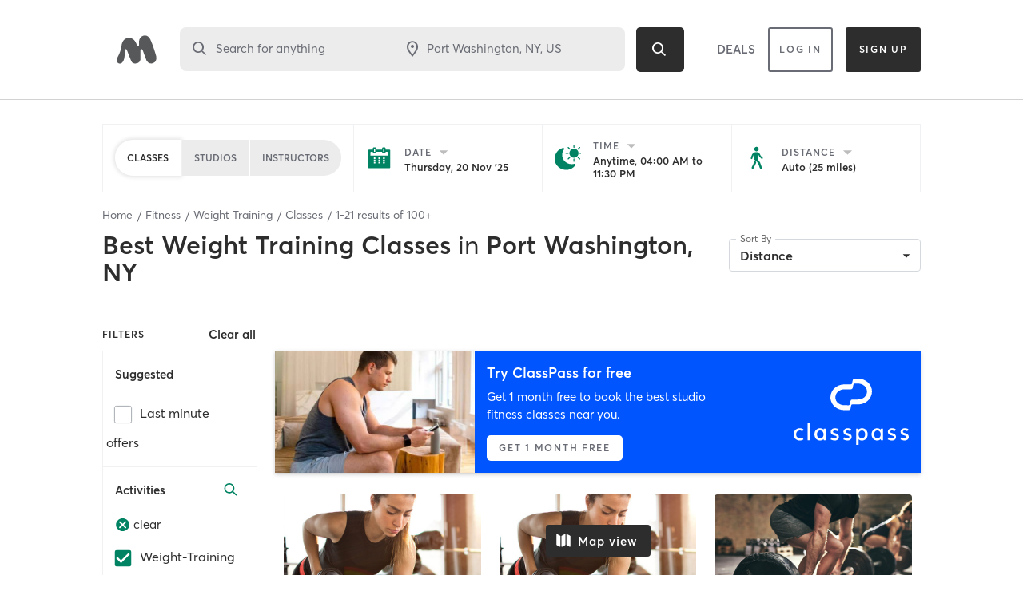

--- FILE ---
content_type: text/html; charset=utf-8
request_url: https://www.google.com/recaptcha/api2/anchor?ar=1&k=6Le95awUAAAAAIXSP9TcpPEng7Y6GdSkt7n46bAR&co=aHR0cHM6Ly93d3cubWluZGJvZHlvbmxpbmUuY29tOjQ0Mw..&hl=en&type=image&v=TkacYOdEJbdB_JjX802TMer9&theme=light&size=invisible&badge=bottomright&anchor-ms=20000&execute-ms=15000&cb=1kw3uzfv1f4m
body_size: 45882
content:
<!DOCTYPE HTML><html dir="ltr" lang="en"><head><meta http-equiv="Content-Type" content="text/html; charset=UTF-8">
<meta http-equiv="X-UA-Compatible" content="IE=edge">
<title>reCAPTCHA</title>
<style type="text/css">
/* cyrillic-ext */
@font-face {
  font-family: 'Roboto';
  font-style: normal;
  font-weight: 400;
  src: url(//fonts.gstatic.com/s/roboto/v18/KFOmCnqEu92Fr1Mu72xKKTU1Kvnz.woff2) format('woff2');
  unicode-range: U+0460-052F, U+1C80-1C8A, U+20B4, U+2DE0-2DFF, U+A640-A69F, U+FE2E-FE2F;
}
/* cyrillic */
@font-face {
  font-family: 'Roboto';
  font-style: normal;
  font-weight: 400;
  src: url(//fonts.gstatic.com/s/roboto/v18/KFOmCnqEu92Fr1Mu5mxKKTU1Kvnz.woff2) format('woff2');
  unicode-range: U+0301, U+0400-045F, U+0490-0491, U+04B0-04B1, U+2116;
}
/* greek-ext */
@font-face {
  font-family: 'Roboto';
  font-style: normal;
  font-weight: 400;
  src: url(//fonts.gstatic.com/s/roboto/v18/KFOmCnqEu92Fr1Mu7mxKKTU1Kvnz.woff2) format('woff2');
  unicode-range: U+1F00-1FFF;
}
/* greek */
@font-face {
  font-family: 'Roboto';
  font-style: normal;
  font-weight: 400;
  src: url(//fonts.gstatic.com/s/roboto/v18/KFOmCnqEu92Fr1Mu4WxKKTU1Kvnz.woff2) format('woff2');
  unicode-range: U+0370-0377, U+037A-037F, U+0384-038A, U+038C, U+038E-03A1, U+03A3-03FF;
}
/* vietnamese */
@font-face {
  font-family: 'Roboto';
  font-style: normal;
  font-weight: 400;
  src: url(//fonts.gstatic.com/s/roboto/v18/KFOmCnqEu92Fr1Mu7WxKKTU1Kvnz.woff2) format('woff2');
  unicode-range: U+0102-0103, U+0110-0111, U+0128-0129, U+0168-0169, U+01A0-01A1, U+01AF-01B0, U+0300-0301, U+0303-0304, U+0308-0309, U+0323, U+0329, U+1EA0-1EF9, U+20AB;
}
/* latin-ext */
@font-face {
  font-family: 'Roboto';
  font-style: normal;
  font-weight: 400;
  src: url(//fonts.gstatic.com/s/roboto/v18/KFOmCnqEu92Fr1Mu7GxKKTU1Kvnz.woff2) format('woff2');
  unicode-range: U+0100-02BA, U+02BD-02C5, U+02C7-02CC, U+02CE-02D7, U+02DD-02FF, U+0304, U+0308, U+0329, U+1D00-1DBF, U+1E00-1E9F, U+1EF2-1EFF, U+2020, U+20A0-20AB, U+20AD-20C0, U+2113, U+2C60-2C7F, U+A720-A7FF;
}
/* latin */
@font-face {
  font-family: 'Roboto';
  font-style: normal;
  font-weight: 400;
  src: url(//fonts.gstatic.com/s/roboto/v18/KFOmCnqEu92Fr1Mu4mxKKTU1Kg.woff2) format('woff2');
  unicode-range: U+0000-00FF, U+0131, U+0152-0153, U+02BB-02BC, U+02C6, U+02DA, U+02DC, U+0304, U+0308, U+0329, U+2000-206F, U+20AC, U+2122, U+2191, U+2193, U+2212, U+2215, U+FEFF, U+FFFD;
}
/* cyrillic-ext */
@font-face {
  font-family: 'Roboto';
  font-style: normal;
  font-weight: 500;
  src: url(//fonts.gstatic.com/s/roboto/v18/KFOlCnqEu92Fr1MmEU9fCRc4AMP6lbBP.woff2) format('woff2');
  unicode-range: U+0460-052F, U+1C80-1C8A, U+20B4, U+2DE0-2DFF, U+A640-A69F, U+FE2E-FE2F;
}
/* cyrillic */
@font-face {
  font-family: 'Roboto';
  font-style: normal;
  font-weight: 500;
  src: url(//fonts.gstatic.com/s/roboto/v18/KFOlCnqEu92Fr1MmEU9fABc4AMP6lbBP.woff2) format('woff2');
  unicode-range: U+0301, U+0400-045F, U+0490-0491, U+04B0-04B1, U+2116;
}
/* greek-ext */
@font-face {
  font-family: 'Roboto';
  font-style: normal;
  font-weight: 500;
  src: url(//fonts.gstatic.com/s/roboto/v18/KFOlCnqEu92Fr1MmEU9fCBc4AMP6lbBP.woff2) format('woff2');
  unicode-range: U+1F00-1FFF;
}
/* greek */
@font-face {
  font-family: 'Roboto';
  font-style: normal;
  font-weight: 500;
  src: url(//fonts.gstatic.com/s/roboto/v18/KFOlCnqEu92Fr1MmEU9fBxc4AMP6lbBP.woff2) format('woff2');
  unicode-range: U+0370-0377, U+037A-037F, U+0384-038A, U+038C, U+038E-03A1, U+03A3-03FF;
}
/* vietnamese */
@font-face {
  font-family: 'Roboto';
  font-style: normal;
  font-weight: 500;
  src: url(//fonts.gstatic.com/s/roboto/v18/KFOlCnqEu92Fr1MmEU9fCxc4AMP6lbBP.woff2) format('woff2');
  unicode-range: U+0102-0103, U+0110-0111, U+0128-0129, U+0168-0169, U+01A0-01A1, U+01AF-01B0, U+0300-0301, U+0303-0304, U+0308-0309, U+0323, U+0329, U+1EA0-1EF9, U+20AB;
}
/* latin-ext */
@font-face {
  font-family: 'Roboto';
  font-style: normal;
  font-weight: 500;
  src: url(//fonts.gstatic.com/s/roboto/v18/KFOlCnqEu92Fr1MmEU9fChc4AMP6lbBP.woff2) format('woff2');
  unicode-range: U+0100-02BA, U+02BD-02C5, U+02C7-02CC, U+02CE-02D7, U+02DD-02FF, U+0304, U+0308, U+0329, U+1D00-1DBF, U+1E00-1E9F, U+1EF2-1EFF, U+2020, U+20A0-20AB, U+20AD-20C0, U+2113, U+2C60-2C7F, U+A720-A7FF;
}
/* latin */
@font-face {
  font-family: 'Roboto';
  font-style: normal;
  font-weight: 500;
  src: url(//fonts.gstatic.com/s/roboto/v18/KFOlCnqEu92Fr1MmEU9fBBc4AMP6lQ.woff2) format('woff2');
  unicode-range: U+0000-00FF, U+0131, U+0152-0153, U+02BB-02BC, U+02C6, U+02DA, U+02DC, U+0304, U+0308, U+0329, U+2000-206F, U+20AC, U+2122, U+2191, U+2193, U+2212, U+2215, U+FEFF, U+FFFD;
}
/* cyrillic-ext */
@font-face {
  font-family: 'Roboto';
  font-style: normal;
  font-weight: 900;
  src: url(//fonts.gstatic.com/s/roboto/v18/KFOlCnqEu92Fr1MmYUtfCRc4AMP6lbBP.woff2) format('woff2');
  unicode-range: U+0460-052F, U+1C80-1C8A, U+20B4, U+2DE0-2DFF, U+A640-A69F, U+FE2E-FE2F;
}
/* cyrillic */
@font-face {
  font-family: 'Roboto';
  font-style: normal;
  font-weight: 900;
  src: url(//fonts.gstatic.com/s/roboto/v18/KFOlCnqEu92Fr1MmYUtfABc4AMP6lbBP.woff2) format('woff2');
  unicode-range: U+0301, U+0400-045F, U+0490-0491, U+04B0-04B1, U+2116;
}
/* greek-ext */
@font-face {
  font-family: 'Roboto';
  font-style: normal;
  font-weight: 900;
  src: url(//fonts.gstatic.com/s/roboto/v18/KFOlCnqEu92Fr1MmYUtfCBc4AMP6lbBP.woff2) format('woff2');
  unicode-range: U+1F00-1FFF;
}
/* greek */
@font-face {
  font-family: 'Roboto';
  font-style: normal;
  font-weight: 900;
  src: url(//fonts.gstatic.com/s/roboto/v18/KFOlCnqEu92Fr1MmYUtfBxc4AMP6lbBP.woff2) format('woff2');
  unicode-range: U+0370-0377, U+037A-037F, U+0384-038A, U+038C, U+038E-03A1, U+03A3-03FF;
}
/* vietnamese */
@font-face {
  font-family: 'Roboto';
  font-style: normal;
  font-weight: 900;
  src: url(//fonts.gstatic.com/s/roboto/v18/KFOlCnqEu92Fr1MmYUtfCxc4AMP6lbBP.woff2) format('woff2');
  unicode-range: U+0102-0103, U+0110-0111, U+0128-0129, U+0168-0169, U+01A0-01A1, U+01AF-01B0, U+0300-0301, U+0303-0304, U+0308-0309, U+0323, U+0329, U+1EA0-1EF9, U+20AB;
}
/* latin-ext */
@font-face {
  font-family: 'Roboto';
  font-style: normal;
  font-weight: 900;
  src: url(//fonts.gstatic.com/s/roboto/v18/KFOlCnqEu92Fr1MmYUtfChc4AMP6lbBP.woff2) format('woff2');
  unicode-range: U+0100-02BA, U+02BD-02C5, U+02C7-02CC, U+02CE-02D7, U+02DD-02FF, U+0304, U+0308, U+0329, U+1D00-1DBF, U+1E00-1E9F, U+1EF2-1EFF, U+2020, U+20A0-20AB, U+20AD-20C0, U+2113, U+2C60-2C7F, U+A720-A7FF;
}
/* latin */
@font-face {
  font-family: 'Roboto';
  font-style: normal;
  font-weight: 900;
  src: url(//fonts.gstatic.com/s/roboto/v18/KFOlCnqEu92Fr1MmYUtfBBc4AMP6lQ.woff2) format('woff2');
  unicode-range: U+0000-00FF, U+0131, U+0152-0153, U+02BB-02BC, U+02C6, U+02DA, U+02DC, U+0304, U+0308, U+0329, U+2000-206F, U+20AC, U+2122, U+2191, U+2193, U+2212, U+2215, U+FEFF, U+FFFD;
}

</style>
<link rel="stylesheet" type="text/css" href="https://www.gstatic.com/recaptcha/releases/TkacYOdEJbdB_JjX802TMer9/styles__ltr.css">
<script nonce="Uh-XWxgh6P7tFz1NnO2N8g" type="text/javascript">window['__recaptcha_api'] = 'https://www.google.com/recaptcha/api2/';</script>
<script type="text/javascript" src="https://www.gstatic.com/recaptcha/releases/TkacYOdEJbdB_JjX802TMer9/recaptcha__en.js" nonce="Uh-XWxgh6P7tFz1NnO2N8g">
      
    </script></head>
<body><div id="rc-anchor-alert" class="rc-anchor-alert"></div>
<input type="hidden" id="recaptcha-token" value="[base64]">
<script type="text/javascript" nonce="Uh-XWxgh6P7tFz1NnO2N8g">
      recaptcha.anchor.Main.init("[\x22ainput\x22,[\x22bgdata\x22,\x22\x22,\[base64]/[base64]/[base64]/[base64]/[base64]/[base64]/[base64]/[base64]/[base64]/[base64]/[base64]\x22,\[base64]\\u003d\\u003d\x22,\x22GcOhw7zDhMOMYgLDrcO/wqbCkcOcacKywpDDqMO9w4dpwpwZNwsUw7xsVlUIXD/Djk7DuMOoE8K/fMOGw5suFMO5GsKtw5QWwq3CmcKCw6nDoSvDg8O4WMKWci9Gax/DocOEEcOgw73DmcK/wqJow77DmTokCETCizYSYVoQNm4lw643I8OrwolmBQLCkB3DmsO5wo1dwo9sJsKHC3XDswcSYMKucCFYw4rCp8OsU8KKV0Fww6t8NVvCl8ODRALDhzp/[base64]/[base64]/Cql4yazlGDxfDkcOAw6jDh8Kkw6pKbMOab3F9wpnDphFww6XDv8K7GQjDusKqwoIiCkPCpSdVw6gmwr7CmEo+dMO3fkxTw54cBMKiwpUYwo1lccOAf8O9w75nAy3DpEPCucKDKcKYGMKAMsKFw5vCs8KowoAww6TDo14Hw4vDtgvCuWVNw7EfJ8K/Hi/[base64]/Dj0PDucKOPwZgwpUvw6vCvDHCiMOcw4QKwr1FGcK/wrXDlMKyw7DCihQRwq/CscOOEwY0wq3Ckx94dlRBw7PCuXc/[base64]/DnwfCh07Cu8KTwqjCscKPw6vCr3PDgsOAM8OdXiDDocOCwpvDhMOxw5nCucO0wpglScK2wpRXQxIYwrJ/wo85FsKrwr3DgXfDp8KNw77CucOsO3Rkwq8bwpTCnMKjwpMDGcKnAQPCscORwrbCgcOpwrfCpBDDty3CvMOww6LDk8OEwoMHwp1sH8O5wqEjwrQDbcOpwrYMUMK4w4VadMK/wqtnw4Rcw4/CkzfCrhXCpzTCtMOhKsK5w65VwrLDkcO/B8KfITIvUMKEcjBof8OCAMKKVMOcMsOfwrvDi2DDlsKUw7DChy/DugtcdxvCpgcRw6tIw4g6wqXCoQTDpR/[base64]/[base64]/ChMKBw7dsAsK6K8OdX8OMw6pbw6hKw7tdw7bCqxQNw6XCg8Oaw61XB8KdMgfCg8OLVGXCogrDl8O/wrDDqSoJw4bClcOfUMOeZMOCwoF3aVVBw5vDpMOwwrAZY2XDpsKtwrXDhkMfw6LCs8ONa1PDtcKHCjXCrcOnETvCsAolwpPCmh/DrVd7w4pjOsKFKEx5wpXDm8KQw43Ds8KPw6DDqmdVFMKtw47Cq8K/JEo+w7bDgnhRw6nDuFZSw7vDmcOeLETDp2HCrMK1PUZXw6bCqMOxw5wtw4nDgcOxw7tIwqnCoMK/LQ5ATSwNdMKPw6XCtFYIw6lSG3rDv8KsRsO9M8ORZytRwrbDlhtSwpLCjiDDrMOswq5pY8Ogwqp6ZMK/McKSw6UWw6bDrsKhXAvCpsK4w7XDncKHwrrDosK3QzJGwqMIcCjDgMOpwrPCjsOVw6TCvMOXwqLCnRXDpEgVwrLDpsO/[base64]/CosOqw64pTsOswpnCuzbCm1XDnsKrwrc3TMKHwqAkw7fDlsK/wrbCpQ/DoT8ELsOGwqd4VMKfBMKuVD1jRnBOwpDDq8KpbE41VcOCwpcMw5Ybw6o8PhZpRTMoLcOXdcOvwprDn8KAwp3ClzTDocOxN8KMLcKcTsKBw6LDhMKIw7zCmTzCuSQnf39tTU3DvMO4XsObAsKeOMKiwq8EI35yem/CmS/CrFF0wqDDq2ZBTMKOwr7ClcKjwpBvw71LwrnDocKJwpjCq8OJLcK1w6/Di8KQwp4UbTzCjMK4wq7Cg8O+dTvDvMOjwrzCg8KrL1XCui8TwoVSFMKOwpLDswBlw4kNWcO8cVQ4ZE1nwqzDuHMqScOrR8KAAEA8TkJlZMOdw4jCoMKdbsKSAQY2ByDCin8zXAvChcKlwqPCn1/DnkfDvMO0wrrCiyjCmBTCrMOCSMKvNsK4w5vCmsOkL8ONQcOOw4TDgDXDml/DgkAyw4vDjsOecE4BwqTDhR1xw7grw6huwpRLDmgpwrchw6tSeyFmdGHDgk/DmcOqTTd3wotZW03Ckn8kfMKHHsOqw5LCgAPCp8K/wpLCh8KgesOYHWbCrwNSwq7DsnHDv8KHw5otwq3DpcOjEQfDtQ8Vwo/Dq31QfxbCs8Odwokewp7DqxRZOsKDw49Awo7DvMK6w4jDnnkzw6nCo8KIwqxuw6R9A8O+w4LCmMKlPcOVG8KywqDChsKdw71fw7jCjcKsw7lJUcKtTMOUMsOew5TChU/CkcOLdSnDklXDqH8RwofCt8KcDcO8wpMAwoY1H2UTwpY4CMKcw4gLMGgnwoR0wrjDl2bCisKSGmQlw5nCry93JsO2w7/[base64]/[base64]/[base64]/CgCJZCTTDpsOuwpHCh2HDkmo2w58VOnTCmcOswpAyYsO2B8KRO3Jrw6PDmXYTw48aXibDlsOeKjZKwql1w6nCpMO/w6JLwqjCsMOmUMKmw5gkRCpWShd6csOlFsOJwpgywr5Zw7EKXsKoPStsC2QDw5rDsC/Dg8OuEBcZbWIJw7/[base64]/CvcO/[base64]/[base64]/Dqks+w43DggzCnHzDjjMpwr7DrcKyw5cEXRPCo03Dv8Ouw7plw7XDmsKTwo3DhH/CoMOEwqHDq8Ouw7ENVh3CqHrDhwEZCVHDg0Qow7E8w4rCol7CqV/[base64]/[base64]/ChhXCj8OhbMOKSWnDuGYuOcOLwpsbw77DmcOZLVNkK2Rrwr9jwpICLsK1w6c7wrHDhF13wrvCiHYgw5TCqDd2ccK4w7bDi8Klw43DugBrXW/[base64]/wokARsO2wr/ChxzClWJ3FMO3RcK8w7xPFmk6WCcrWMKnwqzCgDvDtsKOwpDCpAxYPSEfbBhzw5cmw67DpU9XwqTDpk/CqGXCo8OtHMOnRcOTw7kaUAzDr8OydFbDhMKEwoTDlRHDsgEzwqDCvgobwpDDogbDusO+w5BawrbDp8Ocw6BowrYiwoNtw40ZKMOtCsO2fmXDocKlL3Zee8K/w64Qw6jDl0vClgFqw4/Ch8OuwrRBPcKiD1XDucO3K8O+ATHCpnjDpcKVeQxGKB7Do8O1a07CsMOawonCmC7CuwTDqMK/[base64]/DgsK0w63CtcOIw4kUw4puLSnDvAHDvmPDpADCgC/CvcOzAMK2fMKTw5bDimYtTWXCvsObwr53wrpIcT/CuR8xGg5Ww71vBTNAw40sw4zDocONw41ySMKFwrllMl15VH/DnsKjNMOHfcOJfDU0w7NIKcOOWDhvw7sOwpcXwrfDksOawo1xXV7DpsOTw5PCjB4DIVdNNMKuBWTDu8KxwqBnZsKuWX8SUMORVcOawqURP2EQfMOxHS/CqSnDm8Kfw4fCjcKkfMOJwqZVw7/DhsK+MhrCmsO3WsOmBzh8E8OdMnTCsTIcw7HDvwzDlXrDsgnDmDnCtGZKwrzCpjbDuMOlJx9KNcKzwrpZw7kFw6/Cnh01w5lKA8KYChrCmcKVL8OzeG/Ci23DvBcoHzErLMO0LsKVw4pHwp0BJ8K0w4XDgG1aZU3DrcKEw5JCIsOERCLDisKGw4XCsMOIw6EawpRbbyRfV3XDjyDCllnCk27CrsK1ccKjesOwCG/Do8OwUQDDpkh1XnfCosKUFsOUwqIDdHkyUcOTT8KbwrISesOCw6LDh3YLQRnCrjUIwo0SwpLDkE3DinYXw6JRw4DDinvCmcKJFMOZw7/Cj3d+wo/Dr3hYQ8KbfHgUw7t7w5oow7oCwoFXdMKyBMKVRMKVU8KoC8KDw7PDiE/Clm7CpMK/wonDqcKmeUfDmjAHw4/[base64]/CkEJlwpDDlsOew4/Cm8OcAyFpB8OIbXjCnMK1RcOVNSfCtAUcw4LCg8O7w67DjsOSw5IHOMOiEiDDuMOdw6svw7fDmRHDtMObHMKafMOme8KmAmcPw6kVHcKYJTLDpMOiUmHCuGbDh2kSWsOdw7M/wrxSwo9Nwoliwop3w4dQN0oLwoFRwrJyRUzDvsOaDcKNf8KdMcKUEMKFYGfDsC09w49WWgrCncOlFXwPZ8KNWS7CjcO1ZcORwrPDo8KkQQvCkcKhATXDmcKiw6zCocOFwqgtY8KdwqgwHl/ChzLDs0zCqsOUHMOoAMOBc2QCwqPDiiNKwo7CqS1eQcOaw6oMHzwMwqHDk8OoIcK+MDcgYWnDrMKYwol5woTDrHjCklTCvjvDoUpcwonDgsOWw7UHD8Oiw6/Ch8Kxw7scBsK2wofCi8K5U8OkScOIw5FkHApowpfDlUbDtsOwc8Odw5sBwoJQH8O0WsOfwq4bw6AqVUvDhEBqw5fCulkNwr8sLy/CmcK9w6rCuQ3Cljw2PMOOA3/Cr8OAw4fDs8KlwpPCrwBCMcKWw58xXivCvcOmwrQsHTUpw63Cv8KOTcONw68eRCXCsMKwwokmw6tRbMKZw5jDrMOkwqfDg8OdTEXDvWZyHH3Dr2tsFBYVZsKRw60YXMK2b8KrVcOLwoEkYsKZwqwSNsKDbcKjflgEw6/CqsKoYMOXexM8GcOFScO7wojCvRIOUC8xw5Z0wpbCp8KAw6UfFcO8Q8ORw4M3w77CrMKPwrwlTsKKeMOvEi/CqcOww7pDw5IjNHp7XcKxwr9lw5cowphQLsKEwr8TwplDHMOMOsOTw4kewpvCkV3CkMKVw6rCt8OJEgpifMOdQ2rCgMK0w70ywrHCmsOvS8KZw5/CvsKVwr8aRMKQw6opRDzDtBoHe8Ojw4rDosO3w4wad3nDhA/[base64]/Cqy7Ck8OqwpY8woAxKV0hU8KOw54zI3pVwozCjDA8w7bDpcOtaX9dw7ggwpfDmsKJGMOuw4nDkXgjw6PDtMKkPHfDkcOrw6PClx5Zegx3w59QI8KcTX/DpibDrcKFMcKHB8K+wrXDiwnClsOFa8KRwrPDhMKZLsOew49Jw6jDgjVjL8KKwpFpLQrCpmTDjsKawrHDocOnw5Q3wrLChWxNMsOfw412wqRjwqplw7TCvcK6EsKLwoLDicK4VmAtEwXDpUZ0NsKUwo0hUmo9UR/Dqn/DksKtw7sgHcKyw7A0TsOSw5bCicKrQMKwwqpAw512w7LCj3DCjg3Du8OwI8KaW8K1wojCvUNybVEbwqbCh8OCfsOxwrMeGcOufhbCtsKCw53DjDTDv8Kqw6vCg8KRFsOaWgJVfcKtHicpwqdpw5PDmzxdwpRVw489HS3DncK+wqNQP8Klw4/CtgdILMOhw7LDmyTCqRMzwowzwq8TAsKqdmMyworDksOKESNDw44cwrrDhCVew4vClAoebC3ChDIDasKmwofDuElHIMOgXXY/GsObOCYMw7zCj8OiB2TDu8KFwpTDgiJVwr7DjMOHwrFIwqnDssKAM8KOAH5VwrDDqHzCm3Npw7LCtBk4w4nCocKwZwkAGMOKeyZrKCvDosKfJsKswovDrMODbmsRwolMOsKua8KJA8OtQ8K9H8OJwonDp8OGB3jCizY7w4/CrsK8QMOfw4Juw6DCpsOjOhFDYMOow7fCmsOzSyowcMORwqFTwr/DlVrCgMO/wot7fsKHMcKhJcO4w67CsMKiATVMw6Fvw50RwqLDkwnCssKnTcOTw4/DiXknw7RYw55PwpNywpTDnHDDmW7CsUlZw47CicOrwqHCiknDrsO/w6jDgkrCkwfCuxrDjcOZRGXDgQHDhMOgwrrCs8KBGsOzbcKaCMO6P8O8w5XCucOPwq3CvhwhMhRcSkhiTcKHPsOPw5/DgcOQwo5mwoPDslw3FMK2aX1TA8OvUkkYwqcfw7I6HMOOJ8OtIMOAKcO2GcKwwowrdE7Dm8OWw50ZfcKDwrFjw7DCqV/CucKIw7/[base64]/Dml7DgcO4B8KWw4VmMjJWYifClhw4LyjDhRjCl28vwoUzw6XDsh8QbMOVNcONR8Olw6DDrlAnSHvClsODwqMYw4A5wr/Cj8KUwrVgdWh1NMKvXsOVwp1+w5wdwp80WcOxwoBww6V7wpsnwrvDpsORB8OOQytKwp3CsMK0NcODDTTCjcOJw4nDrcKOwroERsK7wrzCpDzDssK7w5LDlsOQYMOPwr/ClMOAG8KnwpfDu8OhNsOmwr13DcKGwr/[base64]/[base64]/w5nDq8K6w6vCjsOfwp4Uw4nCp8KcVMOpb8OERjDDmUjCuMO7QCnCqcOLwozDscOhH2Y1DlcPw51wwrxww6xHwqZVEVXCs27DlWPCjWItCMOWEzwNwrIrwp/CjjzCgsOewpVLTMKSdCTDojnCmcKhVU/[base64]/[base64]/Cr8KDYcOJwqbDrWLDg8Kdd8KPHsKXw4p3w73Dqzhpw43DlMOVw4TDjFzDtsOkacK6BkpKIm4lUjVYw6YmUMK2OcOGw67CpMO8w6zDq3DDscKzDk/ChV3CtsOywrtkCjFAwqJhw5YYw5LCp8OOw7bDq8KNXsO+DWQDw7EGwrhIwrg7w6HDo8OAcxTDqcKoYWLCl2jDrAHCgMOmwr3CsMOYSsKtU8Orw7Q2K8OBDMKmw40hXGnDrnjDtcO/w5LCgHISIsKPw6gmVmUxZCIJw5PCmkvCjE4FHGPCtHPCr8Kvw5XDm8Omw4DCm3tpwonDpH3DqMO7w7zDuSZ3w7UdccONw7LCtRoswrXDosOZw4JdwrnCvSrDnEPCq2TCuMO/wqnDnAjDssK8ccKJTgnDvsOEeMOuNmpXd8OmRsOKw5rDtMOpe8KewojDosKlXsOGwrl4w4/CjMKqw4ZOLE3CuMOQw7BYRcOifVfDtsOiFyPCrQ93SsO1BEfDtBAXH8KkF8O7SMKqX20cTBEZwrnDmF0HwqgyL8Okw5LDicOuw7tiwqxkwoPCocKeD8Orw7lGXCnDmsOoCsO4wpc/w5EUwpXDs8OrwpgMwofDi8Kew4VNw4bDqcK9wrbCpcKnw5NzNl/[base64]/[base64]/QcK8w6gOPiTDlsK9HjNtAg5nZ2FcFsONYnvDn2DCqWYzwrrCi212w48BwoHDjmLDuBFRM2XDvMOQTk/[base64]/[base64]/[base64]/Cs3NrJADCrzLDt8KQYCfDq8O3wr4Xw5YIwqhuwoZGfsKiV2JlXsOJwobCkGgyw4/Dr8OYwr9BVcK1GMOQw5kLw77DkwDDgMKHwoDCmsOOwo8mw4fDh8KnMjt2w7zDnMKEw7QuecOqZR8aw6whZEfDjsOsw6oAVMOGenpJw7nDsi5AXG8nNcO5wpHDh2Nsw5soVcKTKMOUwpPDo3/DkR3CisOYCcOJFQzDoMK8wqjCpUcXw5Zdw7I/BcKpwoQ2RxfCuFEKfxV3ZMKIwpPCqj5PclgWwonCsMOKfcOMwoLDv13Dr0TCtsOkwocfYRdiw68AOsKmLsOBw4zDoAUEQcKhw4BBQcOIw7LCvDPDgS7Cnl49LsODw4Ulw458wqBdLV/DsMKzC2F0NcOCYiQOw70UBGvDksK1wq0nNMOWwrwRw5jDnMKYw6Bqw6bCixjDlsO9w6IcwpHDnMKKwp0fwqd6dMONNMKBLBZtwpHDh8Olw4LCsFjDth4PwrLCi0IEDcKHIno1w4BdwrN8OynDjmpxw61awpjCqsKdwp/CmW5gAMKzw7fDvcKJF8OkFsKqw4E+woPCiMOITcOKZcOuSsKZRgfCrzFowqbDvsKww5bDiDzCj8Ocw4RwK2rDiy5ow5tyOwTCi33CusKkQnAvXsONJMOZwqLDrGIiw7TCuibDlDrDqsOiwpoUUVHCkMKOTAsuwpklw71tw7jCn8KCCR8/wrjDvcK0w7gAEl7CmMOawo3Cq2hHw4TCi8KaZxhzUcOrFcKrw6nCjTXDhMO8wpXCr8KZPsODRcKnJMKOw4bCpWXDgXVWwrvCr1xyDxhcwpwoQ0Mmw7PCjGbCs8KMVMORU8O8XMOXw6/CvcKzZ8OrwqrCosKKO8Okw7HDh8KDFTrDjHbDmnjDigxrSQ48wqLDviPCtMOlw4vCncOJwqhLGsKMwpVmPRFbwrAqw5xywrrDh0I9wonClBwIEcOkwpjCt8KZa3fDl8OXBsO/KMK5HBYgbk3CrMKTVsKdwp1Ww57ClSUswpIyw4/Cv8K7TX9mcCgiwpfDsxnCpUXCjFDDnsO0N8Kkw6DDgC3DkcKCbFbDlT4rw4RkGsKEwo3Dt8O/IcOgwrvCjsK/CVfCukfCqU7Dp33DkVo1w5Y6GsOlRsK1wpcFZ8Ovw67DusOkwrI9N37DgMODFmxPBMOtRcOGRQDCgGnCk8KJw6sHNXDClQp5wrsEPsOFTWtkwpPCrsOLFcKJwrvCsgtEEsKlcipHS8OgTGDDtsKYbFHDj8KFwrZgZ8Kbw6nDi8OxFFEySWDDrVYzNMK/bS/[base64]/[base64]/[base64]/Dvm/CoWrCuMKQwq9Nw48qw7MGwokqwoXDhRAyEcOvbMO1wr/[base64]/VRvDkMOEwoAIwr11wqZ2w4jCosKKw77CuVbCsBNBwqpNFMO2cGrDvcODIsOsFS3DkQcdw6vDj2PChcO1w6rCi3V6NSzCl8Krw5tlWsKzwqxwwq/[base64]/[base64]/[base64]/[base64]/DvSDCqSQFL0csSMOSwofCsyZaOcKPw7tXwozCu8KAw4BOwqZKGcO5b8KPCCbCgsKZw59QCcKEw41lwoHCoCvDrsOrfjvCtFcIPQnCrsK6aMKew68qw7XDjcO1w47Cn8KUPcOGwqNXw6nCvAHCqMOJwq/[base64]/Dq8KcKMKgwo9tw61kazcJbSzDnXACP8OFfR3DmcOPWcK9WWAVLMOEP8OFw4fCmjjDmsOxwpgGw4hYAXlew6nCtXceb8Ouwp4hwqfCjsKcD2sxw6vDvCtrw6/[base64]/DsBbComnDqgHCnsKsanDCj1AFRsO/[base64]/[base64]/DtAfDmF8nwr84IS5Na2YcGynDrcKLNcO9WcKsw6LDrnzCrhjCqcKZwp7DpVwXw6vCv8OmwpcLBsKZNcOEwq3DohrCliLDomEGYsKjTm/Dhx8sAsKuw5EMwqplZ8K2QGw/w47CujRgYSQzwoPDiMK/[base64]/[base64]/CvA/Dg8KKw73CtWQUw6pBw75YdcOBwobDr8OUMMK+wpIiw5B9w4METEl/Qh7CkVDDukPDqMO8LsKCCS5WwqhoLsOOajNdwqTDjcKYRmLChcKiNUFhacKyW8OkNGfCqE0Qw59XHlnDpSYyNkTCoMKSEsO7w47DvkYow70sw5UWwqPDiSIawpjDksOew7ljwqbDgMKFw5c/RsOewqDDnh4EfsKeaMOgHS1Bw6d6exTDgMKeTMKVw6Y9R8Kmd1vDv2PChcKjw57CtMKewqJrCcOxWcKbwqTDpcKvw7Rhw4TDhgXCpcK6woE/QjlUGRAJw5XClsKJccOzBMKuOyrDnQ7CqcKUw4QawpJCIcO+UTNHw4TClsK3YEhcewnCmsKKUlPDiFcLQcKhHMKlXSU7w4DDocOHwq7DuBkPR8Oiw6nCscKWwrpSw5NwwrxiwrzDjcOXf8OiOMOcwqEWwocpAMKwMm41w5bCriVAw77Csmwkwr/DkA/Cr1cLwq3CtcO/wppPHA/DpsOUwocJKsO/ecO8w4ADFcKAMm4BWXLDq8K9AMOCN8KzDx0EVsOvNsK5e0p/byrDq8OywoU+Q8OHHA0WEkxuw6HCrsOmYmTDhAnDpi/Dgy3Cu8KhwpZqMsOXwpzCtQnCncO2bQnDvUw6CA9Oa8O+a8K7ajXDpSd4w5ACETHDrsKyw5PDksO5Lx4nw7zDsFZpSinCpsKawqPCqcOdw5jDp8KLw7nDlMOkwppWdE7CtsKNa3wiEMO7w4kDw63ChcORw5fDjXPDoMKkwp/[base64]/w7PDjsK7WcOZBMOxw6MlUn7Cog/[base64]/DtsOPw5RmXHMxwrs5wqRJKg7CmsO6d2doSjJAwpDDqsOBEDHDsSTDhGBATMOGfcKbwqIawr3Ct8OMw5/CnMO7w4UPH8KwwpRWNMKNw7fCjELCj8ObwpDCnHASw4jCjVTCv3TCgsOQZgbDonNYw5LChhBjw7fDvsKwwoXDkzfCp8KLw79ewp3Dg2/CjMKkIy8Iw7fDrGvDgsKGYMKDTMOLLC7Cngx3esK2KcOtXSDDocOlw7FyWWXCr0h1T8KZw6rCmcKSPcK2KsOkKMKxw7fChETDvw7CoMKYdcKpwrxrwpzDgiNHcE/CvwbCvkoOCnh7wo7DpgPCo8OCDSbChMOhTsKxTcK+RXnCicKowpjDrsK3SR7CimPDlndPwp7CqMKRw6LDgMKMwrFzWSXCssK8wrhQJMOCw7jDrSjDoMOhwqrDlEtwbMKIwo4+LMO4wo7CqiVaGE7Co2U/w6bDlsKmw5McQhfClBNzw6bCvWgBG0DDuH56dcOtwrtLVMOeYQhJw5TCqMKKw67DjcKiw5vDp3TDm8OhwrfCk1DDv8O/w6zCjMKdw5BaGhPDm8KMw6LDl8OtewpkB3TCjsOuw5QCasOLfsOww60ResKgw79HwpbCv8Knw47Dj8KFwrfCrnPDkDvCkF/DhcOzSMKxbsOwVsOywo/DgcOnA2LCjm1Qwr44wrwTw6vCgcK7wp12wqLCiX4wfFQCwr0Zw6DDmSnCnWVcwpXCv1xyBRjDundHwozCmR3DgsONb1d4WcORw63CsMKbw545NsKjw5bCqTjCmQvDuFwfw5pnakAGw7BvwqApw7EBMcKIRhHDkcOdcS/Dkl3CnVnDjcK6UXsqwqbCt8KTTRTCg8OfWcKpwoBLaMKdw41uTVJFWikowo/CoMOPR8KDwrXDm8OsJMKaw7V0EMOILl/CoGLDuGTCgcKVwqHCsAsCwqhcMcKEYcO/HMOFBsOlWSTDisKLwr5nNE/DgVppw5XCt3dNw6dOdlpJw7A3w5BNw7DCmsKxYcKqWDYkw7Q1SMKnwoHCmcK+cEHCs382w7Anw43DkcOpBX7DrcOoaxzDjMKzwqHDqsOJw6PCscKfcMOGL0TDr8KVV8K1wo04W0PDnMOuwpB8XcK2wpvDuB8JXcK8dcK/wrzCtcKeED7CncKRHMKqw7fDtQTChkXDjMORCl8lwqvDr8KOYSMRw6Q1wqE8T8OLwqxGEMKUwp3DrCzCqg0+BMKyw4zCtS1nw4/CvS1PwpRIw4gcw7cnJHLDrh3CuWrDq8OUQ8OdCsKhw53Cu8KfwqMSwqfDj8K+C8O5w6xHw5VwbjEJDAEmwrnCocKDGhvDlcObTcKIJ8KzHG3Cm8OHwoTDj0QpcAXDrMKtRMOewqc+RjrDjUc8wpnDqTzDsXTDgMKJEsOXckXChh/CuT3ClsOxw4DDvsKUwrPDthsmw5HCsMKbO8OkwpVXRMOneMKew4skKsOLwop1f8KDw5PCkgEJJzrCisOoYC12w6xPwoPCqsK8OcKOw6ZYw7PCs8ORB2YnJMKlC8O8wonCtwHCrcOOwrXDocO6ZcOyw5/DqcKrGwHCm8KWM8ORwrEnAT0XOMOiwotjecOwwpDCmXDDiMKUGDfDlGrDhcKBD8K4w4jCvMKsw4gVw7o+w6wMw75WwofDiXUTw6zDrMO3REl0w5gIwq1nwpw3w6wPJ8KswrnDuwZUA8OLBsO5w43DqcKVE1DCq3/Cl8KZA8KJIQXCicKlw43CqcOVR1bCqEcqw6Nsw73DnGB6wqoefR7Dm8KlCsO5woTCqR5wwr58LWfCkTjCpVAnLMO6cBjDsBHDonHDu8KZYsKOVU7DucOgJxpVbcKneRPCj8KsYMO0M8OWwqpHcCbDisKGG8KWIsO9wozDkcK1woPDkk/CqUMVEMOGT0fDssKPwoMLwqLCr8Kzw6PCmy8Yw5o8wqDCsGLDq3pXPwcaCsOMw6TDjMOzCcKjT8OabsOSQQxdQRpPHMKjwrg2WyLDl8O9wr3CsF94wrXCtHNYdsKtSTbCicKRw4/Dv8K/YQFmIsKFcn3DqB47w5/DgMKoK8ONw7fDvCvCtA7Dg3rDkSTCscKgw63CpMO6w4Iyw73Djk/DjMKIFgFrw7U5wo/DuMOIwrDChMOcwpNQwprDtcKCFWfClVrCuHdTAMO1fMO6FWl2KDvDll43w4kTwofDn3MhwrQbw4RiODPDscKKwobDnMOFRsOiDsO0c17DsknCtUnCvMKXLXTChsOFID8ewpPDoEHCvcKQwrDDvh/CnSQdwoxfd8OEYF88woQzYgnCgsK7w4Nkw5kxWgnDl0NAwrwSwpzDpknDuMKxw7B/ADLDjgjCnsKMD8KXw7pZw7s1E8Oyw7fCrkjDoADDjcO8asOkbHfDiQEjIMOICVQew4XClsO0VRzDk8ONw7ZoeQHDm8Kbw6/DncOAw6xoPm/[base64]/wr9VYcKwHBLDkV/DrMKgT1DCgxtnBcKDwqXCh2nCv8KLw6JnHj/CpsO3wpjDnn41w6TDmgXDmMOrw5bCjnvDgkjDo8Ocwo4pD8ORFsKsw657GFvCkVIbS8OywrAewqTDqHjDiWHDvMOVwoHDu0LCr8O1w6zDkMOSVlZrVsKFwq7CksK3TE7DnirCnMK5UlLCjcKTbMK/[base64]/aBjCnMKHwrDDlX3DusOpw6PDpgE+FMOvw5TDvQzCrzrCoMK8Cm/DjRrCjMObam7Cm1YSe8KHwpDDlQwvaxbCrsKEw7JLC0kpwofDlQTCkX9wDgdFw4/CtBwYQH9LNgvCpm1Cw4nDvxbCsT/DgcKiwqzDgHAawoZfasOXw6DDpsKtwpHDtBsIwqZaw6HCmcOAIX1YwrrDoMO4w57DhCjDncKGfAxEw7x1cRUEw6fDuxEYw4Nhw5wbecKecF5kwpdVLcOqw6cJKsKawp3DusOHwpI1w7HCjcKZQMOHwonDosKIZsKRR8Kcw4FLwp/Dm24WMHrCskgUEBvDlcODwo3DmsOKw5nDhMOAwoTCuHRaw6PDo8KrwqDDqG9rHcKFSDowdQPDrQrCn3/Ci8K7ecOBRSZNFcKFw6kMZMKIE8K2wqgMGMOIwqzDq8Kdw7wDak05OFAwwpvDpCAvMcKgfmrDp8OEZ1bDsQnCsMKww75lw5vDjMOmwrESLMOZw4UbwpLDpm/CksOlw5ced8OVPi/DvMKQaSVlwqRQYUvDrsKPw6rDuMKWwrQmMMKsYD4Nw4NSwocxw7DCkXsjbcKjw5TDkMOBwrvCucK3wrTCtgk0wrjDkMOEw4p1G8KLwpR8w5HDj3DCmcKkwpXDtHo0w5J/wozClDXCm8K6wot1fsOHwp3DtsOVdgXDlRRPwq7DpWRTb8OzwosYWV/Dr8KfWXnCnMOTfsKsOsOTNsKhIUjCgcOkwqfCkMK1w4TCmC9fw6Y8w5JNwq84TsKpwpoyJHrCk8O2ZGXCgSUKDzkTViLDrcKRw7vCmMO/wozClVrDlzNAPnXCqEBuNcK3w7zDlMOlwrLDs8O8IcOWbDLDuMKHw4paw7sjE8KiZMOtFsO4wolJLVJvVcKzBsO1w7TDgTZOYn3CocKdMRtvQsK0ccOHFz9XO8OZwq9Rw7RQD0nCiTVJwrTDtT9hfTVPwrfDlcKjw487C1DDl8OXwqo/SzJWw6IOw6ZyIcKXbizCg8KJwoLCmxonD8OHwrUewqI2VsK3P8O9wppmDmA7AMKSw4XCsDfDhl1kwpZMw5PDu8KHw6pbGFLCulIvw4RAw7PCrsKuO2hsw6/ChWdHAC9RwoTDsMKKOMKRw6rDu8Oyw67DqMKnwpR3wpNMOwFlZcOQwrjDsScYw63DjMOWRsK3w4XCnMKOwqLCqMOQwoLDrsOvwoPCthfDtE/CtMKKwp1bZsO0woQJan3DjyIQIQ/DmMOsU8KYaMOYw6DDhRF1Z8KZAEPDu8KUAcObwoFpwqd8wot1GMKjwoVdXcKeUxNnwr9Rw6fDkzfDgF0SGX/Ct0vCoTdRw4YCwrrChVIWw7XDmcKMwronBXTDv2XCqcOEd2TDmsOdwoE/[base64]/DmXcVAz/Dh8OpwqnCo8KWcHV0w5vDtcOWwoBgw404w7JyEgLDk1jDsMKfwr7DtsK+w7cQw4zCglnChgJLwr/CtMKbSF1Ew5YHwqzCtUsFMsOudMOmccOnXcO3wrXDmFXDhcOUw4TDlnsPB8KOBMOiP0LCiSVtNcONXsK9wrPCk2c4Z3LDi8Oow7bCmsK1wqYXeh/DoivDnEY/[base64]/[base64]/Cjx/CgMOBI3zCsy7CplHCim5tNQ7DlgYMfj02w4Y8wqUyNg/Dg8OowqvDlcOSAAJBwpBdPMKlw78dwoV9QMKsw4PCojxnw4VBwozCpi1xw75IwrDDsx7ClULClsO9w5XCnMKyO8OZw7TDozYCw6omwos4w45VQcObwodXMUMvEUPCnjrDqsOxw4bDmRrDkMKvCw/Dr8K8w5zCrcOsw5zCosKBwqk/[base64]/CtMOnTMKqWMKUwpTCiRghTMKvYcOvwpo9w657w4ESw5tYCcOWXjLCnF1qw6MaGGJBBF3Dl8K5wpgIbcOSw6HDusOiw6kCBAhfCcK/wrFgwoUGOBxUHHPDgsK8R2/DosK9wocgKmvCk8Kzw6nCjzDDs0PDpsObXy3DglkOJ0nDrMKmwrrCisKoR8OAH1lQwrAlw6LDk8OVw6zDuzZBe31UChJJw5tKwow3wo0ZZMKMwpRFwpgrwrjCtsOhGMK+KjR6XxzDocOsw68/CMKWwr9xbMOpwpgWXsKBAMOUcMOxMMKNwqXDnX7Du8KSXjtGYcOUw4Rjwp7CtEJaZMKOwqcIMUDCoyQJYyoyRW3Ci8KSw4LDlU3CnsKXwp46w6tfw70jcsOJwqB9w4AYw6PDsmFkPcK3w4s1w41mwpjCrVQuGVXCscOufXwOwpbCjMOKwoTCsE/DscODaEJZY31zwqx/wq/[base64]/CrkoPHsOUwp8aeUHDpcKLwpBcw7QEPMKPdMK/EylJwqRow5xWw7wrw6pZw4MdwrbDscKqPcOLWcOEwqpcW8KHZ8KFw6kjwp/Ck8KNwoXDr1nCr8KrQRNCQ8KowpHChcOGO8KDw6/CoT0AwroGw5xJwoDDnnrDjcORN8OHYsKlbsOLBcKYN8OGw6XDsUDDgMKuwp/CiVHCsRTCgAvClVbDnMOwwoEvMcKkM8OAJsOFw5Anw7phwqAiw75Fw6BQwrw+DlhoL8KCw74Jw5bDslISRxVew5zCuh1+w4l/w7dNwqPCncOwwqnClz5hwpcZYMOpYcOIccKsOMO+VkLCgSxUWAVfwobCvcK0YcOEE1TDgcO1ccKlw6dbwrPChU/CrcOfwqnCqhnCrMK+wobDsn/DhnHCvsO4w5rDncKzDMOEPMORwqw\\u003d\x22],null,[\x22conf\x22,null,\x226Le95awUAAAAAIXSP9TcpPEng7Y6GdSkt7n46bAR\x22,0,null,null,null,1,[21,125,63,73,95,87,41,43,42,83,102,105,109,121],[7668936,841],0,null,null,null,null,0,null,0,null,700,1,null,0,\[base64]/tzcYADoGZWF6dTZkEg4Iiv2INxgAOgVNZklJNBoZCAMSFR0U8JfjNw7/vqUGGcSdCRmc4owCGQ\\u003d\\u003d\x22,0,0,null,null,1,null,0,0],\x22https://www.mindbodyonline.com:443\x22,null,[3,1,1],null,null,null,0,3600,[\x22https://www.google.com/intl/en/policies/privacy/\x22,\x22https://www.google.com/intl/en/policies/terms/\x22],\x22k1wTSFbPDBin5flMlSbiTiC7pfhwDf5O7F6l60kJ0z0\\u003d\x22,0,0,null,1,1763703726134,0,0,[152,34,161,98],null,[238],\x22RC-XtNpqFQ_AZMYQg\x22,null,null,null,null,null,\x220dAFcWeA7BwV730rsZPh7_oLk5GF71heviSnmDtqnMHNh1HVoiBdXWDMUziBzrTH6hgum-HLRto7v7xzxHd5QCjZGqv89RVD5Gqw\x22,1763786526021]");
    </script></body></html>

--- FILE ---
content_type: text/javascript; charset=utf-8
request_url: https://app.link/_r?sdk=web2.52.0&branch_key=key_live_afkKjTVeeJSKbzNtDBh4EjlhztivgHcU&callback=branch_callback__0
body_size: 69
content:
/**/ typeof branch_callback__0 === 'function' && branch_callback__0("1520275375694297948");